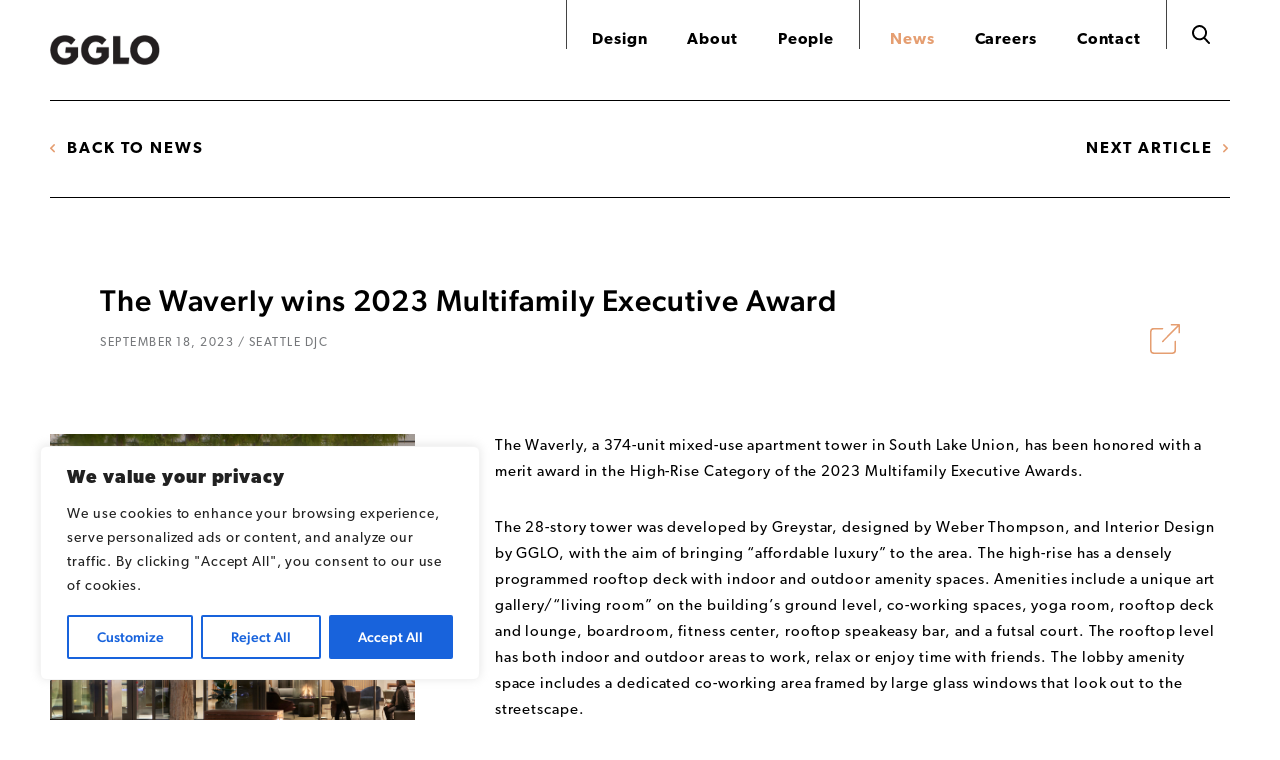

--- FILE ---
content_type: text/css
request_url: https://www.gglo.com/wp-content/themes/gglo/style.css?ver=6.9
body_size: 294
content:
/*********************************************************************************************

Theme Name: GGLO
Description: Designed and developed by DEI Creative.
Version: 1.0.0
Author: DEI Creative
Author URI: http://www.deicreative.com/

**********************************************************************************************

Designed and Developed by DEI Creative - deicreative.com

CSS, XHTML and Design Files are all Copyright 2019 DEI Creative

**********************************************************************************************

  _____  ______ _____    _____ _____  ______       _______ _______      ________ 
 |  __ \|  ____|_   _|  / ____|  __ \|  ____|   /\|__   __|_   _\ \    / /  ____|
 | |  | | |__    | |   | |    | |__) | |__     /  \  | |    | |  \ \  / /| |__   
 | |  | |  __|   | |   | |    |  _  /|  __|   / /\ \ | |    | |   \ \/ / |  __|  
 | |__| | |____ _| |_  | |____| | \ \| |____ / ____ \| |   _| |_   \  /  | |____ 
 |_____/|______|_____|  \_____|_|  \_\______/_/    \_\_|  |_____|   \/   |______|
                                                                                     

/*********************************************************************************************/

@import "https://use.typekit.net/vuw0rey.css";

@import "https://unpkg.com/ionicons@4.5.10-0/dist/css/ionicons.min.css";

@import "css/style.css";

@import "css/fullpage.css";

@import "css/bxslider.css";

@import "css/tooltipster.css";

@import "css/slick.css";

@import "css/animate.css";

@import "css/animation.css";

@import "css/responsive.css";

--- FILE ---
content_type: text/css
request_url: https://www.gglo.com/wp-content/themes/gglo/css/bxslider.css
body_size: 449
content:
/********************************************************************************************* 

x. Layout

*********************************************************************************************/
.bx-wrapper {
	background: black;
	position: relative;
	padding: 0;
	*zoom: 1;
	-ms-touch-action: pan-y;
	touch-action: pan-y;
}

.bx-wrapper img {
	max-width: 100%;
	display: block;
}

/*
.bx-wrapper .bx-slider {
	visibility: visible;
}

.bx-slider {
	visibility: hidden;
}
*/

ul.bx-slider {
	list-style: none;
}

.bx-viewport {
	-webkit-transform: translatez(0);
}

/*
.bx-wrapper .bx-loading {
	min-height: 50px;
	background: url('images/bx_loader.gif') center center no-repeat #ffffff;
	height: 100%;
	width: 100%;
	position: absolute;
	top: 0;
	left: 0;
	z-index: 2000;
}
*/

/********************************************************************************************* 

x. Pager

*********************************************************************************************/
.bx-wrapper .bx-pager {
	font-size: 0;
	text-align: center;
	position: absolute;
	top: calc(100% + 30px);
	left: 0; right: 0;
}

.bx-wrapper .bx-pager.bx-default-pager a {
	text-indent: -9999px;
	width: 100px; height: 4px;
	background: #A8A8AA;
	display: block;
	position: relative;
}

.bx-wrapper .bx-pager.bx-default-pager a:before {
	content: '';
	width: 0; height: auto;
	background: black;
	display: block;
	position: absolute;
	top: 0; bottom: 0;
	left: 0;
}

.bx-wrapper .bx-pager.bx-default-pager a:hover:before,
.bx-wrapper .bx-pager.bx-default-pager a.active:before {
	width: 100%;
}

.bx-wrapper .bx-pager-item,
.bx-wrapper .bx-controls-auto .bx-controls-auto-item {
	margin: 0 2.5px;
	display: inline-block;
	vertical-align: middle;
	*zoom: 1;
	*display: inline;
}

.bx-wrapper .bx-pager-item {
	font-size: 0;
	line-height: 0;
}

/********************************************************************************************* 

x. Controls

*********************************************************************************************/
.bx-wrapper .bx-prev {
	left: 0;
}

.bx-wrapper .bx-next {
	right: 0;
}

.bx-wrapper .bx-controls-direction a {
	text-indent: -9999px;
	width: 60px; height: 90px;
	background: black;
	position: absolute;
	top: 50%;
	z-index: 10;
}

.bx-wrapper .bx-controls-direction a svg {
	fill: white;
	-moz-transform: translateX(-50%) translateY(-50%);
	-webkit-transform: translateX(-50%) translateY(-50%);
	-o-transform: translateX(-50%) translateY(-50%);
	-ms-transform: translateX(-50%) translateY(-50%);
	transform: translateX(-50%) translateY(-50%);
	position: absolute;
	top: 50%; left: 50%;
}

.bx-wrapper .bx-controls-direction a:hover {
	background: #222222;
}

.bx-wrapper .bx-controls-direction a.disabled {
	display: none;
}

--- FILE ---
content_type: text/css
request_url: https://www.gglo.com/wp-content/themes/gglo/css/slick.css
body_size: 893
content:


/* Slider */

.slick-slider {
	position: relative;
	display: block;
	box-sizing: border-box;
	-webkit-user-select: none;
	-moz-user-select: none;
	-ms-user-select: none;
	user-select: none;
	-webkit-touch-callout: none;
	-khtml-user-select: none;
	-ms-touch-action: pan-y;
	touch-action: pan-y;
	-webkit-tap-highlight-color: transparent;
}

.slick-slider.slick-initialized {
	display: block;
}

.slick-list {
	margin: 0 auto;
	padding: 0;
	display: block;
	position: relative;
	overflow: hidden;
}

.slick-list:focus {
	outline: none;
}

.slick-list.dragging {
	cursor: pointer;
	cursor: hand;
}

.slick-slider .slick-track,
.slick-slider .slick-list {
	-webkit-transform: translate3d(0, 0, 0);
	-moz-transform: translate3d(0, 0, 0);
	-ms-transform: translate3d(0, 0, 0);
	-o-transform: translate3d(0, 0, 0);
	transform: translate3d(0, 0, 0);
}

.slick-track {
	position: relative;
	top: 0;
	left: 0;
	display: block;
	margin-left: auto;
	margin-right: auto;
}

.slick-track:before,
.slick-track:after {
	display: table;
	content: '';
}

.slick-track:after {
	clear: both;
}

.slick-loading .slick-track {
	visibility: hidden;
}

.slick-slide {
	display: none;
	float: left;
	height: 100%;
	min-height: 1px;
}

[dir='rtl'] .slick-slide {
	float: right;
}

.slick-slide img {
	display: block;
}

.slick-slide.slick-loading img {
	display: none;
}

.slick-slide.dragging img {
	pointer-events: none;
}

.slick-initialized .slick-slide {
	display: block;
}

.slick-loading .slick-slide {
	visibility: hidden;
}

.slick-vertical .slick-slide {
	display: block;
	height: auto;
	border: 1px solid transparent;
}

.slick-arrow.slick-hidden {
	display: none;
}

.slick-prev,
.slick-next {
	width: 60px; height: 90px;
	background: black;
	display: block;
	-moz-transform: translateY(-50%);
	-webkit-transform: translateY(-50%);
	-o-transform: translateY(-50%);
	-ms-transform: translateY(-50%);
	transform: translateY(-50%);
	position: absolute;
	top: 50%;
	z-index: 20;
	cursor: pointer;
}
.slick-prev svg,
.slick-next svg {
	fill: white;
	-moz-transform: translateX(-50%) translateY(-50%);
	-webkit-transform: translateX(-50%) translateY(-50%);
	-o-transform: translateX(-50%) translateY(-50%);
	-ms-transform: translateX(-50%) translateY(-50%);
	transform: translateX(-50%) translateY(-50%);
	position: absolute;
	top: 50%; left: 50%;
}
.slick-prev:hover,
.slick-next:hover {
	background: #222222;
}
.slick-prev {
	left: 0;
}
.slick-next {
	right: 0;
}

/********************************************************************************************* 

x. Pager

*********************************************************************************************/
.slick-dots {
	font-size: 0;
	text-align: center;
	list-style: none;
	position: absolute;
	top: calc(100% + 30px);
	left: 0; right: 0;
}

.slick-dots li {
	font-size: 0;
	line-height: 0;
	margin: 0 2.5px;
	display: inline-block;
	vertical-align: middle;
	*zoom: 1;
	*display: inline;
}

.slick-dots li a {
	text-indent: -9999px;
	width: 100px; height: 4px;
	background: #A8A8AA;
	border: none;
	display: block;
	position: relative;
	cursor: pointer;
}

.slick-dots li a:before {
	content: '';
	width: 0; height: auto;
	background: black;
	display: block;
	position: absolute;
	top: 0; bottom: 0;
	left: 0;
}

.slick-dots li a:hover:before,
.slick-dots li.slick-active a:before {
	width: 100%;
}

/********************************************************************************************* 

x. Full Screen

*********************************************************************************************/
.slick.full-screen .image {
	width: 100vw; height: calc(100vh - 130px);
	background-position: center center;
	background-size: cover;
}

.slick.full-screen .slick-slide .content {
	background: linear-gradient(180deg, rgba(0, 0, 0, 0) 0%, rgba(0, 0, 0, 0.75) 100%);
	padding: 100px 30px 30px 30px;
	position: absolute;
	bottom: 0;
	left: 0; right: 0;
}

.slick.full-screen .slick-slide .content h5 {
	font-weight: 300;
}

/********************************************************************************************* 

x. Four Slides
x. Three Slides

*********************************************************************************************/
.slick.four-slides .slick-list,
.slick.three-slides .slick-list {
	width: 1800px; height: auto;
}

.slick.four-slides .slick-list:after
.slick.three-slides .slick-list:after,
.slick.four-slides .slick-list:before,
.slick.three-slides .slick-list:before {
	content: '';
	width: 10px; height: auto;
	background: white;
	position: absolute;
	top: 0; bottom: 0;
	z-index: 10;
}

.slick.four-slides .slick-list:after
.slick.three-slides .slick-list:after {
	right: 0;
}

.slick.four-slides .slick-list:before,
.slick.three-slides .slick-list:before {
	left: 0;
}

--- FILE ---
content_type: text/css
request_url: https://www.gglo.com/wp-content/themes/gglo/css/animation.css
body_size: 130
content:
h1{-webkit-transition:opacity 1.5s ease;-moz-transition:opacity 1.5s ease;-ms-transition:opacity 1.5s ease;-o-transition:opacity 1.5s ease;transition:opacity 1.5s ease}header .bottom .sub-navigation>li{-webkit-transition:margin 0.25s ease;-moz-transition:margin 0.25s ease;-ms-transition:margin 0.25s ease;-o-transition:margin 0.25s ease;transition:margin 0.25s ease}header .bottom .sub-navigation>li a{-webkit-transition:font-size 0.25s ease;-moz-transition:font-size 0.25s ease;-ms-transition:font-size 0.25s ease;-o-transition:font-size 0.25s ease;transition:font-size 0.25s ease}header .top{-webkit-transition:padding 0.25s ease;-moz-transition:padding 0.25s ease;-ms-transition:padding 0.25s ease;-o-transition:padding 0.25s ease;transition:padding 0.25s ease}header .drop-down{-webkit-transition:all 0.5s ease;-moz-transition:all 0.5s ease;-ms-transition:all 0.5s ease;-o-transition:all 0.5s ease;transition:all 0.5s ease}header .bottom .sub-navigation>li>a.arrow:after{-webkit-transition:transform 0.5s ease;-moz-transition:transform 0.5s ease;-ms-transition:transform 0.5s ease;-o-transition:transform 0.5s ease;transition:transform 0.5s ease}header .mobile .menu{-webkit-transition:all 0.5s ease;-moz-transition:all 0.5s ease;-ms-transition:all 0.5s ease;-o-transition:all 0.5s ease;transition:all 0.5s ease}main{-webkit-transition:opacity 0.5s ease;-moz-transition:opacity 0.5s ease;-ms-transition:opacity 0.5s ease;-o-transition:opacity 0.5s ease;transition:opacity 0.5s ease}footer{-webkit-transition:opacity 0.5s ease;-moz-transition:opacity 0.5s ease;-ms-transition:opacity 0.5s ease;-o-transition:opacity 0.5s ease;transition:opacity 0.5s ease}#cover{-webkit-transition:opacity 0.5s ease;-moz-transition:opacity 0.5s ease;-ms-transition:opacity 0.5s ease;-o-transition:opacity 0.5s ease;transition:opacity 0.5s ease}.news .grid .item .inside .image img{-webkit-transition:transform 1s ease;-moz-transition:transform 1s ease;-ms-transition:transform 1s ease;-o-transition:transform 1s ease;transition:transform 1s ease}.people .grid .item .inside a.image img{-webkit-transition:transform 1s ease;-moz-transition:transform 1s ease;-ms-transition:transform 1s ease;-o-transition:transform 1s ease;transition:transform 1s ease}.projects .grid .item .inside a.image img,.projects .slick .slide .inside a.image img{-webkit-transition:transform 1s ease;-moz-transition:transform 1s ease;-ms-transition:transform 1s ease;-o-transition:transform 1s ease;transition:transform 1s ease}.related-projects .columns .column .inside a.image img{-webkit-transition:transform 1s ease;-moz-transition:transform 1s ease;-ms-transition:transform 1s ease;-o-transition:transform 1s ease;transition:transform 1s ease}.results .grid .item .inside a.image img{-webkit-transition:transform 1s ease;-moz-transition:transform 1s ease;-ms-transition:transform 1s ease;-o-transition:transform 1s ease;transition:transform 1s ease}#search{-webkit-transition:all 0.5s ease;-moz-transition:all 0.5s ease;-ms-transition:all 0.5s ease;-o-transition:all 0.5s ease;transition:all 0.5s ease}.slick-dots li a:before{-webkit-transition:width 0.5s ease;-moz-transition:width 0.5s ease;-ms-transition:width 0.5s ease;-o-transition:width 0.5s ease;transition:width 0.5s ease}


--- FILE ---
content_type: text/css
request_url: https://www.gglo.com/wp-content/themes/gglo/css/responsive.css
body_size: 2960
content:
/*********************************************************************************************

x. Basic Setup (Body, Fonts, etc.) 

********************************************************************************************/
@media only screen and (max-width:1900px) {
	.wrapper.large {
		width: auto;
		margin: 0 50px;
	}
}
@media only screen and (max-width:1600px) {
	.wrapper.large .wrapper.medium {
		width: auto;
		margin: 0 50px;
	}
}
@media only screen and (max-width:1400px) {
	.wrapper.medium {
		width: auto;
		margin: 0 50px;
	}
}
@media only screen and (max-width:1200px) {
	h1 {
		font-size: 4.444em;
	}
	html,
	body {
		font-size: 16px;
	}
}
@media only screen and (max-width:1100px) {
	.wrapper.large .wrapper.small {
		width: auto;
		margin: 0 50px;
	}
}
@media only screen and (max-width:1000px) {
	.wrapper.small {
		width: auto;
		margin: 0 50px;
	}
}
@media only screen and (max-width:800px) {
	h1 {
		font-size: 3.333em;
		opacity: 1;
	}
	h2 {
		font-size: 2.778em;
	}
	h3 {
		font-size: 2.222em;
	}
	h4 {
		font-size: 1.667em;
	}
	h5 {
		font-size: 1.333em;
	}
	.wrapper.large,
	.wrapper.medium,
	.wrapper.small,
	.wrapper.large .wrapper.medium,
	.wrapper.large .wrapper.small {
		margin: 0 30px;
	}
}
@media only screen and (max-width:600px) {
	html,
	body {
		font-size: 14px;
	}
	.image img.lazy {
		background-size: 30px 30px;
	}
	.image .caption, 
	.images .caption, 
	.video .caption {
		font-size: 1em;
		width: 100% !important;
	}
}
@media only screen and (max-width:500px) {
	h1 {
		font-size: 2.778em;
	}
	.wrapper.large .wrapper.medium,
	.wrapper.medium .wrapper.small {
		margin: 0;
	}
}


/********************************************************************************************* 

x. Breadcrumbs

*********************************************************************************************/
@media only screen and (max-width:900px) {
	section.breadcrumbs .navigation li a {
		font-size: 0.778em;
	}
}
@media only screen and (max-width:800px) {
	section.breadcrumbs .navigation {
		padding: 30px 0;
	}
}
@media only screen and (max-width:500px) {
	section.breadcrumbs .navigation {
		padding: 30px;
	}
	section.breadcrumbs .wrapper.large {
		margin: 0;
	}
}


/********************************************************************************************* 

x. bxSlider

*********************************************************************************************/
@media only screen and (max-width:1200px) {
	.bx-wrapper .bx-pager {
		top: calc(100% + 20px);
	}
	.bx-wrapper .bx-pager.bx-default-pager a {
		width: 100px;
	}
	.bx-wrapper .bx-slider.full-screen .image {
		height: calc(100vh - 50px);
	}
}
@media only screen and (max-width:900px) {
	.bx-wrapper .bx-controls-direction a {
		width: 40px; height: 60px;
	}
	.bx-wrapper .bx-controls-direction a svg {
		width: 15px; height: auto;
	}
}
@media only screen and (max-width:800px) {
	.bx-wrapper .bx-slider.full-screen .image {
		height: calc(90vh - 30px);
	}
}
@media only screen and (max-width:700px) {
	.bx-wrapper .bx-pager.bx-default-pager a {
		width: 80px;
	}
}
@media only screen and (max-width:600px) {
	.bx-wrapper .bx-pager.bx-default-pager a {
		width: 40px;
	}
}
@media only screen and (max-width:500px) {
	.bx-wrapper .bx-controls-direction a {
		width: 30px; height: 45px;
	}
	.bx-wrapper .bx-controls-direction a svg {
		width: 10px; height: auto;
	}
}

/********************************************************************************************* 

x. Footer

*********************************************************************************************/
@media only screen and (max-width:1200px) {
	footer {
		padding: 0 0 50px 0;
	}
}
@media only screen and (max-width:800px) {
	footer {
		padding: 0 0 30px 0;
	}
}
@media only screen and (max-width:700px) {
	footer .social-media li:not(:first-child) {
		margin: 0 0 0 15px;
	}
	footer .social-media li a svg {
		width: auto; height: 15px;
	}
}
@media only screen and (max-width:500px) {
	footer .credits {
		text-align: center;
	}
	footer .left,
	footer .right {
		float: none;
	}
	footer .locations li {
		margin: 0 15px;
	}
	footer .logo {
		margin: 30px auto 0 auto;
	}
	footer .navigation {
		text-align: center;
	}
	footer .navigation li {
		margin: 0 !important;
		padding: 0 10px !important;
	}
	footer .social-media {
		text-align: center;
		margin: 30px 0;
	}
	footer .social-media li {
		margin: 0 10px !important;
	}
}

/********************************************************************************************* 

x. Header

*********************************************************************************************/
@media only screen and (max-width:1200px) {
	header.minimized .bottom {
		padding-bottom: 10px;
	}
	header .bottom {
		padding: 40px 30px 20px 30px;
	}
	header .bottom .sub-navigation > li {
		margin: 0 40px 20px 0;
	}
}
@media only screen and (max-width:900px) {
	header .bottom {
		padding: 40px 0 20px 0;
	}
	header .bottom .sub-navigation > li > a {
		font-size: 0.778em;
	}
	header .bottom .sub-navigation > li > a svg {
		width: auto; height: 15px;
	}
	header .bottom .sub-navigation > li.filter > a .icon svg {
		width: 7px; height: 7px;
	}
}
@media only screen and (max-width:800px) {
	header.minimized .bottom {
		padding: 20px 0 5px 0;
	}
	header.minimized .bottom .sub-navigation > li {
		margin-bottom: 15px;
	}
	header .bottom {
		padding: 30px 0 15px 0;
	}
	header .bottom .sub-navigation > li {
		margin: 0 30px 15px 0;
	}
	header .drop-down .filters {
		margin: 0 -30px 0 0;
		padding: 30px 0 0 0;
	}
	header .drop-down .filters > li.width-25 {
		width: 33.33%;
	}
	header .drop-down .filters > li .inside {
		padding: 0 30px 30px 0;
	}
	header .top {
		padding: 30px 0;
	}
	header .top .navigation .left-navigation li, 
	header .top .navigation .right-navigation li {
		margin: 0 10px;	
	}
	header .top .navigation .left-navigation li:first-child, 
	header .top .navigation .right-navigation li:first-child {
		margin-left: 20px;
	}
	header .top .navigation .left-navigation li:last-child, 
	header .top .navigation .right-navigation li:last-child {
		margin-right: 20px;
	}
	header .top .navigation .search li a svg {
		width: 15px; height: auto;
	}
}
@media only screen and (max-width:700px) {
	header .top .navigation .desktop {
		display: none;
	}
	header .top .navigation .mobile {
		display: block;
	}
	header .top .navigation .left-navigation {
		border-left: none;
	}
	header .top .navigation .mobile .menu .close svg {
		width: 20px; height: 20px;
	}
	header .top .navigation .right-navigation li a svg {
		width: 22px; height: auto;
	}
	header .top .navigation .search li {
		margin-right: 0;
	}
}
@media only screen and (max-width:500px) {
	header.minimized .bottom {
		padding: 20px 30px 5px 30px;
	}
	header .top .logo {
		width: 90px;
	}
	header .top .navigation .mobile .menu.open {
		border-width: 15px;
	}
	header .bottom {
		margin: 0 -30px;
		padding: 30px 30px 15px 30px;
	}
	header .bottom .sub-navigation > li.all-projects {
		display: none;
	}
	header .bottom .sub-navigation > li.minimal-margin {
		margin-right: 10px;
	}
	header .drop-down .filters > li.width-25 {
		width: 50%;
	}
}
@media only screen and (max-width:400px) {
	header .drop-down .filters > li.width-25 {
		width: 100%;
	}
}


/********************************************************************************************* 

x. Images

*********************************************************************************************/
@media only screen and (max-width:600px) {
	section.images .columns {
		margin: 0;
		flex-direction: column;
	}
	section.images .columns .column {
		width: 100%;
	}
	section.images .columns .column:not(:last-child) {
		margin: 0 0 30px 0;
	}
	section.images .columns .column .inside {
		padding: 0;
	}
}

/********************************************************************************************* 

x. Instagram Feed

*********************************************************************************************/
@media only screen and (max-width:1600px) {
	section.instagram-feed .wrapper.large {
		padding-left: 50px;
	}
}
@media only screen and (max-width:900px) {
	section.instagram-feed .images .instagram-gallery .image.width-25 {
		width: 33.33%;
	}
	section.instagram-feed .images .instagram-gallery .image.width-25:last-child {
		display: none;
	}
}
@media only screen and (max-width:800px) {
	section.instagram-feed .wrapper.large {
		padding: 30px 0 30px 60px;
	}
}
@media only screen and (max-width:700px) {
	section.instagram-feed .images .instagram-gallery {
		margin: -10px;
		flex-wrap: wrap;
	}
	section.instagram-feed .images .instagram-gallery .image.width-25 {
		width: 50%;
	}
	section.instagram-feed .images .instagram-gallery .image.width-25:last-child {
		display: block;
	}
	section.instagram-feed .images .instagram-gallery .image .inside {
		padding: 10px;
	}
}
@media only screen and (max-width:500px) {
	section.instagram-feed .wrapper.large {
		margin: 0;
		padding: 30px 30px 30px 70px;
	}
	section.instagram-feed .images .instagram-gallery .image .inside a .icon {
		width: 10px; height: auto;
	}
	section.instagram-feed .images .instagram-gallery .image .inside a .icon svg {
		width: 10px; height: auto;
	}
	section.instagram-feed .instagram-profile-link a {
		width: 40px; height: 40px;
	}
	section.instagram-feed .instagram-profile-link a svg {
		width: 20px; height: 20px;
	}
}


/********************************************************************************************* 

x. Main

*********************************************************************************************/
@media only screen and (max-width:1200px) {
	main section {
		margin: 0 0 50px 0;
	}
}
@media only screen and (max-width:800px) {
	main section {
		margin: 0 0 30px 0;
	}
}

/********************************************************************************************* 

x. News

*********************************************************************************************/
@media only screen and (max-width:1300px) {
	section.news .grid {
		padding: 0;
	}
}
@media only screen and (max-width:1200px) {
	section.news .wrapper.large {
		padding: 50px 0 0 0;
	}
}
@media only screen and (max-width:800px) {
	section.news .grid {
		margin: 0 -12.5px -30px -12.5px;
	}
	section.news .grid .item .inside {
	    padding: 0 12.5px 30px 12.5px;
	}
	section.news .grid .item.width-33 {
		width: 50%;
	}
	section.news .wrapper.large {
		padding: 30px 0 0 0;
	}
}
@media only screen and (max-width:500px) {
	section.news .grid .item.width-33 {
		width: 100%;
	}
}

/********************************************************************************************* 

x. Not Found

*********************************************************************************************/
@media only screen and (max-width:800px) {
	section.not-found .wrapper.large {
		padding: 50px 0;
	}
}

/********************************************************************************************* 

x. People

*********************************************************************************************/
@media only screen and (max-width:1300px) {
	section.people .filters,
	section.people .grid {
		padding: 0;
	}
	section.people .grid {
		margin: 0 -7.5px -50px -7.5px;
	}
	section.people .grid .item .inside {
		padding: 0 7.5px 50px 7.5px;
	}
}
@media only screen and (max-width:1200px) {
	section.people .filters li {
		margin: 0 40px 30px 0;
	}
	section.people .wrapper.large {
		padding: 50px 0 0 0;
	}
}
@media only screen and (max-width:900px) {
	section.people .filters li a {
		font-size: 0.778em;
	}
	section.people .grid .item.width-25 {
		width: 33.33%;
	}
}
@media only screen and (max-width:800px) {
	section.people .filters {
		margin: 0 0 15px 0;
	}
	section.people .filters li {
		margin: 0 30px 15px 0;
	}
	section.people .grid {
		margin: 0 -7.5px -30px -7.5px;
	}
	section.people .grid .item.width-25 {
		width: 50%;
	}
	section.people .grid .item .inside {
		padding: 0 7.5px 30px 7.5px;
	}
	section.people .wrapper.large {
		padding: 30px 0 0 0;
	}
}

/********************************************************************************************* 

x. Person

*********************************************************************************************/
@media only screen and (max-width:800px) {
	section.person .columns {
		margin: 0 -15px;
	}
	section.person .columns .column .inside {
		padding: 0 15px;
	}
}
@media only screen and (max-width:700px) {
	section.person .columns {
		flex-direction: column;
		margin: 0;
	}
	section.person .columns .column {
		width: 100% !important;
	}
	section.person .columns .column:first-child {
		margin: 0 0 30px 0;
	}
	section.person .columns .column .inside {
		padding: 0;
	}
}

/********************************************************************************************* 

x. Post

*********************************************************************************************/
@media only screen and (max-width:800px) {
	section.post .content:last-child {
		margin: 30px 0 0 0;
	}
}
@media only screen and (max-width:700px) {
	section.post .content .date {
		padding: 0;
	}
	section.post .content:first-child .share svg {
		width: 20px; height: auto;
	}
}

/********************************************************************************************* 

x. Project Title

*********************************************************************************************/
@media only screen and (max-width:1200px) {
	section.project-title {
		margin-top: -10px;
	}
}
@media only screen and (max-width:800px) {
	section.project-title {
		margin: 0 0 30px 0;
	}
}

/********************************************************************************************* 

x. Projects

*********************************************************************************************/
@media only screen and (max-width:1300px) {
	section.projects .grid {
		padding: 0;
	}
}
@media only screen and (max-width:1200px) {
	section.projects .wrapper.large {
		padding: 50px 0 0 0;
	}
}
@media only screen and (max-width:1100px) {
	section.projects .grid {
		margin: 0 -15px -30px -15px;
	}
	section.projects .grid .item .inside {
		padding: 0 15px 30px 15px;
	}
	section.projects .grid .item .inside .content {
		padding-left: 0;
	}
	section.projects table td, 
	section.projects table th {
		padding: 20px;
	}
}
@media only screen and (max-width:800px) {
	section.projects .grid .item.width-33 {
		width: 50%;
	}
	section.projects .wrapper.large {
		padding: 30px 0 0 0;
	}
}
@media only screen and (max-width:700px) {
	section.projects table td.completion,
	section.projects table th.completion {
		display: none;
	}
}
@media only screen and (max-width:500px) {
	section.projects form .field {
		float: none;
	}
	section.projects form .field input[type="text"] {
		width: 100%;
	}
	section.projects .grid .item.width-33 {
		width: 100%;
	}
	section.projects #map {
		width: calc(100% + 60px); height: 600px;
		margin: 0 -30px;
	}
	section.projects table td.location,
	section.projects table th.location {
		display: none;
	}
}

/********************************************************************************************* 

x. Quotation

*********************************************************************************************/
@media only screen and (max-width:800px) {
	section.quotation .wrapper.large {
		padding: 100px 0;
	}
}
@media only screen and (max-width:500px) {
	section.quotation .wrapper.large {
		margin: 0;
		padding: 60px 0;
	}
}

/********************************************************************************************* 

x. Related Projects

*********************************************************************************************/
@media only screen and (max-width:1300px) {
	section.related-projects .columns {
		padding: 0;
	}
}
@media only screen and (max-width:800px) {
	section.related-projects .columns {
		margin: 30px -15px 0 -15px;
	}
}
@media only screen and (max-width:500px) {
	section.related-projects .columns {
		margin: 30px 0 0 0;
		flex-direction: column;
	}
	section.related-projects .columns .column {
		width: 100%;
	}
	section.related-projects .columns .column:not(:last-child) {
		margin: 0 0 30px 0;
	}
	section.related-projects .columns .column .inside {
		padding: 0;
	}
}

/********************************************************************************************* 

x. Related Projects And News

*********************************************************************************************/
@media only screen and (max-width:1600px) {
	section.related-projects-and-news .wrapper.large .wrapper.medium {
		margin: 0;
	}
	section.related-projects-and-news .columns .column .inside {
		padding: 50px;
	}
}
@media only screen and (max-width:1100px) {
	section.related-projects-and-news .columns {
		flex-direction: column;
	}
	section.related-projects-and-news .columns .column:not(:last-child) {
		border-bottom: 1px solid white;
		border-right: none;
	}
}
@media only screen and (max-width:800px) {
	section.related-projects-and-news .columns .column .inside {
		padding: 30px;
	}
}

/********************************************************************************************* 

x. Results

*********************************************************************************************/
@media only screen and (max-width:1300px) {
	section.results .grid {
		padding: 50px 0 0 0;
	}
}
@media only screen and (max-width:1100px) {
	section.results .grid {
		margin: 0 -15px -30px -15px;
	}
	section.results .grid .item .inside {
		padding: 0 15px 30px 15px;
	}
	section.results .grid .item .inside .content {
		padding-left: 0;
	}
}
@media only screen and (max-width:800px) {
	section.results .grid {
		padding: 30px 0 0 0;
	}
	section.results .grid .item.width-33 {
		width: 50%;
	}
	section.results .wrapper.large {
		padding: 50px 0;
	}
}
@media only screen and (max-width:500px) {
	section.results .grid .item.width-33 {
		width: 100%;
	}
}


/********************************************************************************************* 

x. Search

*********************************************************************************************/
@media only screen and (max-width:1100px) {
	#search form input[type="text"] {
		font-size: 4.444em;
	}
}
@media only screen and (max-width:800px) {
	#search form input[type="text"] {
		font-size: 3.333em;
	}
}
@media only screen and (max-width:700px) {
	#search .close svg {
		width: 20px; height: 20px;
	}
}
@media only screen and (max-width:500px) {
	#search.open {
		border-width: 15px;
	}
	#search form input[type="text"] {
		font-size: 2.778em;
	}
}

/********************************************************************************************* 

x. Slick

*********************************************************************************************/
@media only screen and (max-width:2220px) {
	.slick.four-slides .slick-list,
	.slick.three-slides .slick-list {
		width: auto;
		margin: 0 80px;
	}
}
@media only screen and (max-width:1200px) {
	.slick-dots {
		top: calc(100% + 20px);
	}
	.slick-dots li a {
		width: 80px;
	}
	.slick.full-screen .image {
		height: calc(100vh - 50px);
	}
}
@media only screen and (max-width:900px) {
	.slick-prev, 
	.slick-next {
		width: 40px; height: 60px;
	}
	.slick-prev svg, 
	.slick-next svg {
		width: 15px; height: auto;
	}
}
@media only screen and (max-width:800px) {
	.slick.four-slides .slick-list,
	.slick.three-slides .slick-list {
		margin: 0 50px;
	}
	.slick.full-screen .image {
		height: calc(90vh - 30px);
	}
}
@media only screen and (max-width:700px) {
	.slick-dots li a {
		width: 60px;
	}
}
@media only screen and (max-width:600px) {
	.slick-dots li a {
		width: 40px;
	}
}
@media only screen and (max-width:500px) {
	.slick-prev, 
	.slick-next {
		width: 30px; height: 45px;
	}
	.slick-prev svg, 
	.slick-next svg {
		width: 10px; height: auto;
	}
}

/********************************************************************************************* 

x. Slideshow

*********************************************************************************************/
@media only screen and (max-width:800px) {
	section.slideshow {
		margin: 0 0 50px 0;
	}
}
@media only screen and (max-width:500px) {
	section.slideshow .wrapper.large {
		margin: 0;
	}
}


/********************************************************************************************* 

x. Statistics

*********************************************************************************************/
@media only screen and (max-width:1600px) {
	section.statistics .wrapper.large .wrapper.medium {
		margin: 0;
	}
	section.statistics .columns .column .inside {
		padding: 50px;
	}
}
@media only screen and (max-width:1100px) {
	section.statistics .columns {
		flex-direction: column;
	}
	section.statistics .columns .column {
		width: 100%;
	}
	section.statistics .columns .column:not(:last-child) {
		border-bottom: 1px solid white;
		border-right: none;
	}
}
@media only screen and (max-width:800px) {
	section.statistics .columns .column .inside {
		padding: 30px;
	}
}
@media only screen and (max-width:500px) {
	section.statistics .wrapper.large {
		margin: 0;
	}
}


/********************************************************************************************* 

x. Statistics + Text

*********************************************************************************************/
@media only screen and (max-width:1000px) {
	section.statistics-text .columns {
		flex-direction: column;
	}
	section.statistics-text > .wrapper > .columns > .column {
		width: 100%;
	}
	section.statistics-text > .wrapper > .columns > .column:not(:last-child) {
		margin: 0 0 50px 0;
	}
}
@media only screen and (max-width:800px) {
	section.statistics-text .columns .column .inside .columns .column .inside {
		padding: 30px;
	}
	section.statistics-text > .wrapper > .columns > .column:not(:last-child) {
		margin: 0 0 30px 0;
	}
}

/********************************************************************************************* 

x. Text

*********************************************************************************************/
@media only screen and (max-width:1200px) {
	section.text + section.text > .wrapper {
		padding: 50px 0 0 0;
	}
}
@media only screen and (max-width:1000px) {
	section.text.full-screen .content {
		-moz-transform: none;
		-webkit-transform: none;
		-o-transform: none;
		-ms-transform: none;
		transform: none;
		position: relative;
		top: 0;
	}
	section.text.full-screen .wrapper {
		height: auto;
		min-height: 0;
		padding: 300px 0;
	}
	section.text.full-screen .wrapper.inside {
		width: auto;
	}
}
@media only screen and (max-width:800px) {
	section.text .columns {
		margin: 0 -15px;
	}
	section.text .columns .column .inside {
		padding: 0 15px;
	}
	section.text.background-gray .wrapper.large {
		padding: 100px 0;
	}
	section.text.background-gray + .text-image.side-by-side {
		margin-top: -60px;
	}
	section.text.full-screen .wrapper {
		padding: 200px 0;
	}
	section.text.full-screen .wrapper.inside {
		padding: 0 30px;
	}
	section.text.full-screen + .projects {
		/*margin-top: -120px;*/
	}
	section.text + .text > .wrapper {
		padding: 30px 0 0 0;
	}
}
@media only screen and (max-width:700px) {
	section.text .columns {
		margin: 0;
		flex-direction: column;
	}
	section.text .columns .column {
		width: 100%;
	}
	section.text .columns .column:not(:last-child) {
		margin: 0 0 30px 0;
	}
	section.text .columns .column .inside {
		padding: 0;
	}
}
@media only screen and (max-width:500px) {
	section.text.background-gray .wrapper.large {
		margin: 0;
		padding: 60px 30px;
	}
	section.text.background-gray + .text-image.side-by-side {
		margin-top: 0;
	}
	section.text.background-gray + .text-image.side-by-side .wrapper.large:before {
		display: none;
	}
	section.text.full-screen .wrapper {
		padding: 100px 0;
	}
	section.text.full-screen .wrapper.large {
		margin: 0;
	}
	section.text.full-screen + .projects {
		/*margin-top: -80px;*/
	}
}

/********************************************************************************************* 

x. Text + Image

*********************************************************************************************/
@media only screen and (max-width:1600px) {
	section.text-image.stacked .wrapper.inside {
		/*margin-top: -50px;*/
	}
}
@media only screen and (max-width:1200px) {
	section.text-image.side-by-side .columns {
		margin: 0 -25px;
	}
	section.text-image.side-by-side .columns .column {
		padding: 0 25px;
	}
	section.text-image.stacked .wrapper.inside {
		/*margin-top: -40px;*/
	}
}
@media only screen and (max-width:1000px) {
	section.text-image.stacked .columns .column:not(:first-child) .content {
		padding-left: 20%;
	}
}
@media only screen and (max-width:900px) {
	section.text-image.side-by-side .columns .column.width-30,
	section.text-image.side-by-side .columns .column.width-70 {
		width: 50%;
	}
}
@media only screen and (max-width:800px) {
	section.text-image.side-by-side .columns {
		margin: 0 -15px;
	}
	section.text-image.side-by-side .columns .column {
		padding: 0 15px;
	}
	section.text-image.stacked .wrapper.inside {
		/*margin-top: -30px;*/
		/*padding: 0 30px;*/
	}
	section.text-image.stacked .columns .column:not(:first-child) .content {
		padding: 0 0 0 10%;
	}
}
@media only screen and (max-width:700px) {
	section.text-image.side-by-side .columns {
		flex-direction: column !important;
		margin: 0;
	}
	section.text-image.side-by-side .columns .column {
		width: 100% !important;
		padding: 0;
	}
	section.text-image.side-by-side .columns .column:first-child {
		margin: 0 0 30px 0;
	}
	section.text-image.side-by-side .columns .column .content {
		font-size: 1em;
	}
}
@media only screen and (max-width:500px) {
	section.text-image.stacked .wrapper.inside {
		/*margin-top: -20px;*/
		padding: 30px 30px 0 30px;
	}
	section.text-image.stacked .wrapper.outside {
		margin: 0;
		padding: 0 0 60px 0;
	}
}

/********************************************************************************************* 

x. WordPress Core

*********************************************************************************************/
@media only screen and (max-width:700px) {
	.aligncenter,
	.alignleft,
	.alignright {
		width: auto; height: auto;
		max-width: 50%;
	}
}
@media only screen and (max-width:500px) {
	.aligncenter,
	.alignleft,
	.alignright {
		width: 100%;
		max-width: none;
	}
}

/********************************************************************************************* 

x. Smaller than 1024px

*********************************************************************************************/
@media only screen and (max-width:1024px) {
	
	input,
	textarea {
	    border-radius: 0;
	    -webkit-appearance: none;
	}
	
}